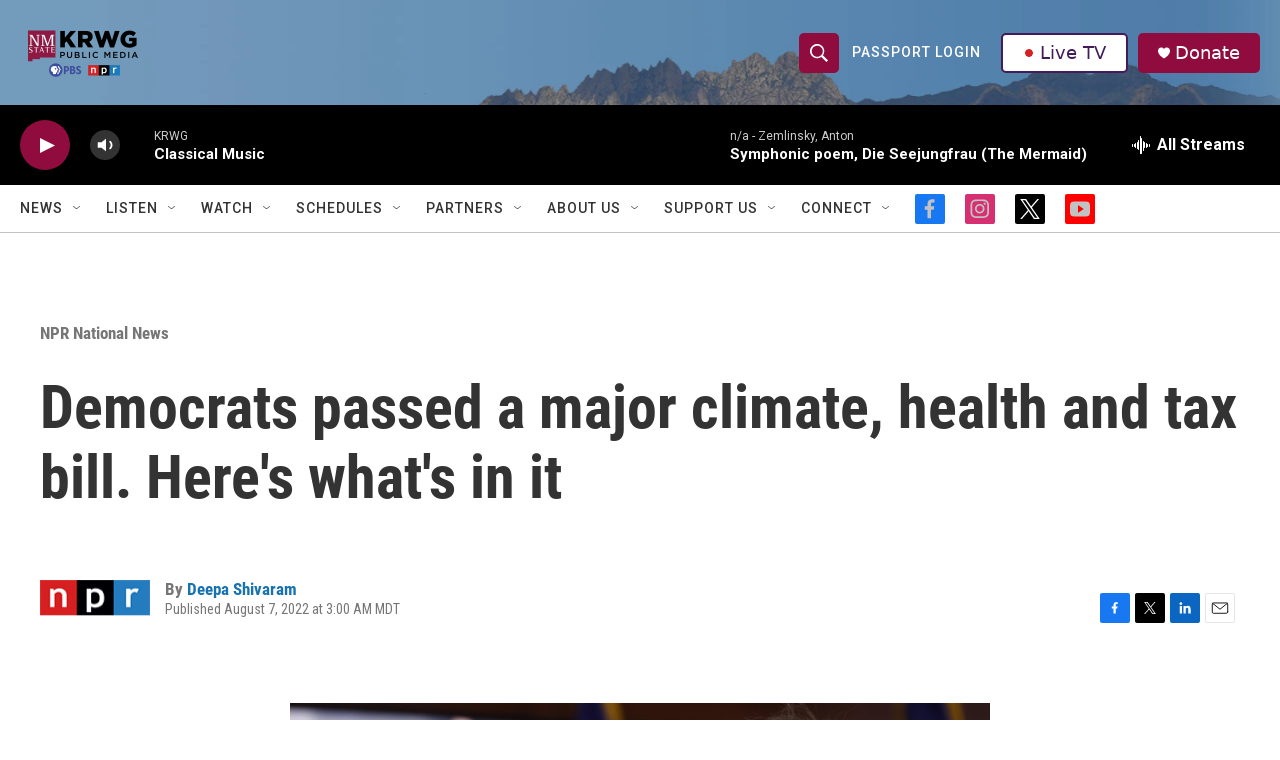

--- FILE ---
content_type: text/html; charset=utf-8
request_url: https://www.google.com/recaptcha/api2/aframe
body_size: -85
content:
<!DOCTYPE HTML><html><head><meta http-equiv="content-type" content="text/html; charset=UTF-8"></head><body><script nonce="qESLc8Grq7EfmDEvk_RZ-A">/** Anti-fraud and anti-abuse applications only. See google.com/recaptcha */ try{var clients={'sodar':'https://pagead2.googlesyndication.com/pagead/sodar?'};window.addEventListener("message",function(a){try{if(a.source===window.parent){var b=JSON.parse(a.data);var c=clients[b['id']];if(c){var d=document.createElement('img');d.src=c+b['params']+'&rc='+(localStorage.getItem("rc::a")?sessionStorage.getItem("rc::b"):"");window.document.body.appendChild(d);sessionStorage.setItem("rc::e",parseInt(sessionStorage.getItem("rc::e")||0)+1);localStorage.setItem("rc::h",'1769419593821');}}}catch(b){}});window.parent.postMessage("_grecaptcha_ready", "*");}catch(b){}</script></body></html>